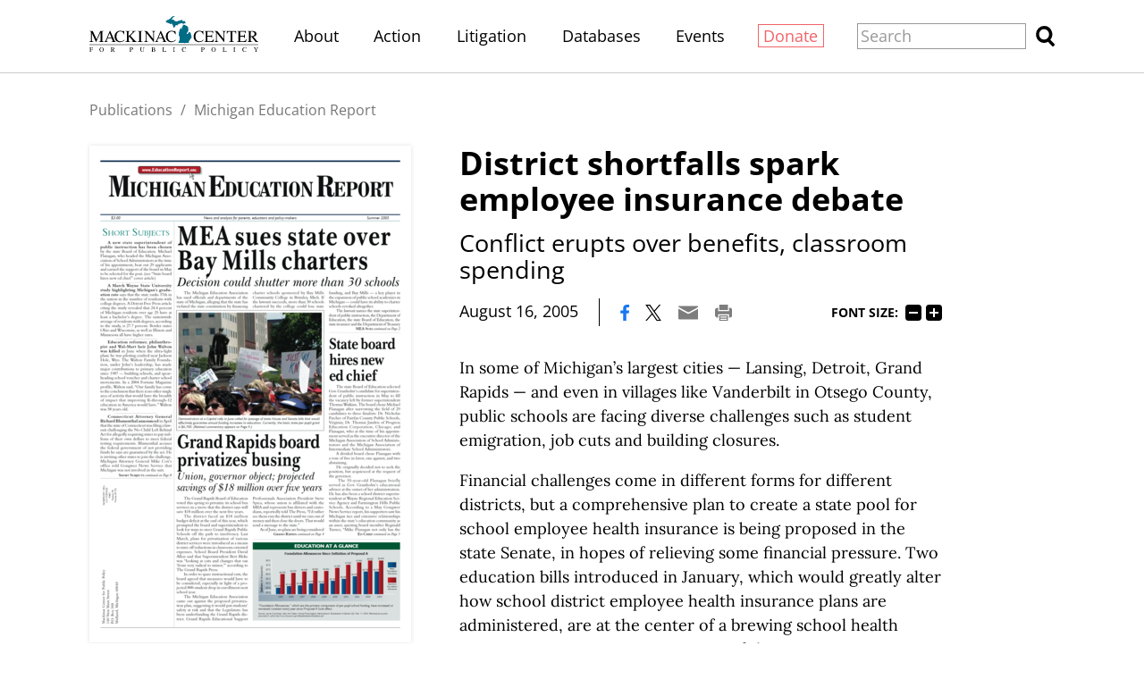

--- FILE ---
content_type: text/html;charset=utf-8
request_url: https://www.mackinac.org/7239
body_size: 23237
content:
<!DOCTYPE html>
<html lang="en">
<head>

	<meta charset="utf-8" />
	<meta name="viewport" content="width=device-width, initial-scale=1.0" />

	<title>District shortfalls spark employee insurance debate &#x2013; Michigan Education Report (2005-02) &#x2013; Mackinac Center</title>

	<!-- Generated on 1/20/2026 7:18:11 AM -->

		<link rel="alternate" type="application/rss+xml" href="/rss" />

	<meta property="og:title" content="District shortfalls spark employee insurance debate" />
	<meta property="og:site_name" content="Mackinac Center" />
	<meta property="og:locale" content="en_US" />


		<meta property="og:url" content="https://www.mackinac.org/7239" />


	<meta property="og:type" content="article" />
	<meta property="twitter:card" content="summary_large_image" />

		<meta property="og:image" content="https://www.mackinac.org/include/images/share/mcpp.png" />

		<meta name="description" content="Conflict erupts over benefits, classroom spending" />
		<meta property="og:description" content="Conflict erupts over benefits, classroom spending" />






		<script async src="https://www.googletagmanager.com/gtag/js?id=G-4Q607QFF7P"></script>


		<script>
			window.dataLayer = window.dataLayer || [];
			function gtag() { dataLayer.push(arguments); }
			gtag('js', new Date());

			gtag('config', 'G-4Q607QFF7P', {
				'canonical_host': 'www.mackinac.org'
			});
		</script>

	<script>
		var mcpp = { editUrl: 'https://edit.mackinac.org' };
	</script>

	
	<link rel="preload" href="/_fonts/lora/lora-normal-latin.woff2" as="font" type="font/woff2" crossorigin />
	<link rel="preload" href="/_fonts/open-sans/open-sans-normal-latin.woff2" as="font" type="font/woff2" crossorigin />
	<link rel="stylesheet" href="/include/css/style.css?v=2025-07-01T20:37:12" />
	




<!-- Meta Pixel Code -->
<script>
!function(f,b,e,v,n,t,s)
{if(f.fbq)return;n=f.fbq=function(){n.callMethod?
n.callMethod.apply(n,arguments):n.queue.push(arguments)};
if(!f._fbq)f._fbq=n;n.push=n;n.loaded=!0;n.version='2.0';
n.queue=[];t=b.createElement(e);t.async=!0;
t.src=v;s=b.getElementsByTagName(e)[0];
s.parentNode.insertBefore(t,s)}(window, document,'script',
'https://connect.facebook.net/en_US/fbevents.js');
fbq('init', '4520104484781333');
fbq('track', 'PageView');
</script>
<noscript><img height="1" width="1" style="display:none"
src="https://www.facebook.com/tr?id=4520104484781333&ev=PageView&noscript=1"
/></noscript>
<!-- End Meta Pixel Code -->
<!-- Twitter conversion tracking base code -->
<script>
!function(e,t,n,s,u,a){e.twq||(s=e.twq=function(){s.exe?s.exe.apply(s,arguments):s.queue.push(arguments);
},s.version='1.1',s.queue=[],u=t.createElement(n),u.async=!0,u.src='https://static.ads-twitter.com/uwt.js',
a=t.getElementsByTagName(n)[0],a.parentNode.insertBefore(u,a))}(window,document,'script');
twq('config','obgrh');
</script>
<!-- End Twitter conversion tracking base code --></head>
<body>
	

<div id="top"></div>

	<div class="site-header hidden-links">
		<div class="site-section">
			<h2><a href="/"><img src="/include/images/logo.svg" height="45" alt="Mackinac Center for Public Policy" /></a></h2>

			<input id="site-header-visible" type="checkbox" />
			<div class="nav">
				<span class="about"><a href="/about">About</a></span>
				<span class="d">|</span>
				<span class="action"><a href="https://www.mackinaccenteraction.org/">Action</a></span>
				<span class="d">|</span>
				<span class="publications"><a href="/publications">Publications</a></span>
				<span class="d">|</span>
				<span class="litigation"><a href="/litigation">Litigation</a></span>
				<span class="d">|</span>
				<span class="databases"><a href="/databases">Databases</a></span>
				<span class="d">|</span>
				<span class="events"><a href="/events">Events</a></span>
				<span class="d">|</span>
				<span class="donate"><a href="/donate?source=MCPP/header">Donate</a></span>
				<span class="d">|</span>
				<label class="close" for="site-header-visible"><img alt="Close" height="20" src="/include/images/close.svg" /></label>
			</div>
			<label class="background" for="site-header-visible"></label>

			<form class="search" action="/search" method="get">
				<p>
					<input name="q" size="20" placeholder="Search" />
					<button><img alt="Search" height="20" src="/include/images/search.svg" /></button>
				</p>
			</form>

			<label class="toggle" for="site-header-visible"><img alt="Menu" height="20" src="/include/images/hamburger.svg" /></label>
		</div>
	</div>


<link rel="stylesheet" href="/include/css/article.css?v=2025-08-27T18:03:57" />

<script async src="/include/functions/mcpp.article.js?v=2025-07-17T15:08:37"></script>


<div class="site-article child with-cover">
	<div class="site-section">
		<div class="page-article">


					<div class="breadcrumb trinity-skip-it">

						<div class="hidden-links">
								<a href="/publications">Publications</a>
								<span class="d">/</span>
							<a href="/publications/mer">Michigan Education Report</a>
						</div>
					</div>

				<input hidden type="radio" name="font-size" id="font-size-75" class="trinity-skip-it" />
				<input hidden type="radio" name="font-size" checked="checked" id="font-size-100" class="trinity-skip-it" />
				<input hidden type="radio" name="font-size" id="font-size-125" class="trinity-skip-it" />
				<input hidden type="radio" name="font-size" id="font-size-150" class="trinity-skip-it" />
				<script>
					function saveFontSize(size) {
						var date = new Date();
						date.setTime(+date + 315360000000);
						document.cookie = 'font-size=' + size + ';expires=' + date.toGMTString() + ';path=/';
					}

					(function () {
						var cookies = document.cookie.split(';');

						if (cookies.some(function (item) { return item.indexOf('font-size=75') >= 0 })) {
							document.getElementById("font-size-75").checked = true;
						} else if (cookies.some(function (item) { return item.indexOf('font-size=125') >= 0 })) {
							document.getElementById("font-size-125").checked = true;
						} else if (cookies.some(function (item) { return item.indexOf('font-size=150') >= 0 })) {
							document.getElementById("font-size-150").checked = true;
						}
					})();
				</script>


			<div class="title" data-edit-url="/articles/7239">

					<h1>District shortfalls spark employee insurance debate</h1>
					<h1 class="subtitle">Conflict erupts over benefits, classroom spending</h1>

					<div class="tools">
								<span class="date">August 16, 2005</span>
							<span class="d">|</span>

						<a href="https://www.facebook.com/sharer.php?u=https%3A%2F%2Fwww.mackinac.org%2F7239&amp;t=District%20shortfalls%20spark%20employee%20insurance%20debate" onclick="window.open(this.href,'share','resizable,height=500,width=720'); return false;"><img alt="Facebook" height="16" src="/include/images/social/facebook.svg?v=2" /></a>
						<a href="https://twitter.com/intent/tweet?text=District%20shortfalls%20spark%20employee%20insurance%20debate&amp;url=https%3A%2F%2Fwww.mackinac.org%2F7239" onclick="window.open(this.href,'share','resizable,height=500,width=720'); return false;"><img alt="X" height="16" src="/include/images/social/twitter.svg?v=2" /></a>
						<a href="mailto:?subject=Mackinac%20Center%20-%20District%20shortfalls%20spark%20employee%20insurance%20debate&amp;body=Here%20is%20an%20article%20I%20found%20at%20https%3A%2F%2Fwww.mackinac.org%2F.%0D%0A%0D%0ADistrict%20shortfalls%20spark%20employee%20insurance%20debate%0D%0Ahttps%3A%2F%2Fwww.mackinac.org%2F7239"><img alt="Email" height="16" src="/include/images/tools/email.svg" /></a>
						<a href="javascript:window.print()"><img alt="Print" height="16" src="/include/images/tools/print.svg" /></a>

							<span class="font-size trinity-skip-it">
								<span>Font size:</span>
								<label onclick="saveFontSize('75')" for="font-size-75">75%</label>
								<label onclick="saveFontSize('100')" for="font-size-100">100%</label>
								<label onclick="saveFontSize('125')" for="font-size-125">125%</label>
								<label onclick="saveFontSize('150')" for="font-size-150">150%</label>
							</span>
					</div>

			</div>

			<div class="content site-content colored-links">

<p>In some of Michigan’s largest 
cities — Lansing, Detroit, Grand Rapids — and even in villages like Vanderbilt 
in Otsego County, public schools are facing diverse challenges such as student 
emigration, job cuts and building closures.</p>

<p>Financial challenges come in 
different forms for different districts, but a comprehensive plan to create a 
state pool for school employee health insurance is being proposed in the state 
Senate, in hopes of relieving some financial pressure. Two education bills 
introduced in January, which would greatly alter how school district employee 
health insurance plans are administered, are at the center of a brewing school 
health insurance controversy. Proponents of the measures, among them Republican 
endorsers Sens. Shirley Johnson and Ken Sikkema, see Senate Bills 55 and 56 as 
tools to cut a substantial amount of excess spending on insurance administration 
from school district budgets.</p>

<center><p><i>Disputed proposal</i></p></center> 

<p>Under Senate Bill 55, a state 
school employee health care board consisting of two members nominated by the 
governor, two by the Senate majority leader and two by the speaker of the House 
of Representatives would be created. This panel would take on the responsibility 
of designing optimal and stable health insurance plans to be offered to certain 
school and community college employees, similar to the plans covering other 
state workers. School districts or community colleges choosing to provide health 
insurance for their employees would be allowed to provide only the insurance 
plans determined by the new state board. All plan-providing districts would be 
required to transfer to the state plan after their current plans expire. The 
Department of Civil Service would "implement and administer a medical insurance 
plan for school employees and community college employees as determined by the 
board." Supporters of the revised approach note that the state spends 
substantially less to insure its employees for comparable levels of benefits 
than school districts typically do for their employees. By adding school 
employees into a state plan, school districts would be able to spend a smaller 
proportion of education funds on health insurance.</p>

<p>If Senate Bill 55 becomes law, 
Senate Bill 56 would amend 1947 PA 336 — Public Employment Relations Act — to 
stipulate that collective bargaining agreements involving a public school 
employer or board of a community college district are subject to the insurance 
plans administered by the Civil Service.</p>

<p>In July, a $292,000 study 
commissioned by the state Senate and performed by the Virginia-based Hay Group 
projected that a health insurance pool for Michigan’s 190,000 public school 
employees could save the state between $146 million and $281 million in the 
2005-2006 school year. According to Gongwer News Service, the study also 
concluded that health insurance benefits could improve for as many as 90 percent 
of the state’s public school teachers.</p>

<center><p><i>Benefits for salaries?</i></p></center>

<p>Senate Republicans believe these 
bills will allow school districts to spend more education funds in the classroom 
and not on the administration of employee benefits.</p>

<p>The opponents of the bills, 
however, see the issue differently. The Michigan Education Association — largely 
aligned with Democratic legislators — has criticized the proposal. MEA President 
Luigi Battaglieri made it a cornerstone of his Lansing Lobby Day speech in 
February. "It’s time to stand up and proclaim that public school employees are 
not the cause of the education funding problem in this state, and raiding our 
benefits is not the solution," he said, urging union members to petition their 
legislators.</p>

<p>The MEA asserts that in the past 
teachers have accepted lower salaries in exchange for benefits, and that 
Michigan will not be able to recruit good teachers without providing appealing 
benefit packages. Battaglieri told Michigan Information and Research Service in 
March that he "can give … names and places of where (education employees) took 
less salary in order to maintain the insurance."</p>

<p>Nonetheless, several data sources, 
including Education Week, the American Federation of Teachers, and the National 
Education Association indicate that Michigan ranks between second and fourth 
nationwide in average yearly teacher salary at around $52,000-$54,000.</p>

<p>Michigan Education Special Services 
Association, the MEA’s health insurance administrator that manages health 
insurance services for the majority of Michigan school districts, has posted a 
link to a Web page called "stopthetakeover.net," a site that decries the 
proposed Senate action.</p>

<p>Still, MESSA has been under 
scrutiny for over a decade. In 1994, MESSA was ordered to return $70 million of 
excess reserves to Blue Cross/Blue Shield by the Michigan Insurance Bureau. An 
influential <a href="https://www.mackinac.org/8">1993 Mackinac Center for Public Policy study</a> called MESSA the MEA’s 
"money machine" for using "unusually costly" health insurance to subsidize the 
union’s basic operations.</p>

<p>More questions were raised when 
former Superintendent of Public Instruction Thomas Watkins projected in a report 
last December that 53 percent of Gov. Granholm’s planned $300 per-pupil funding 
increase would be spent on employee health care plans, greatly reducing the 
classroom impact of the proposed increase.</p>

<p>Former MESSA Executive Director 
Frank Webster has criticized the cost of the most common MESSA family plan, 
which, according to the Kaisar Family Foundation, is about 50 percent more 
expensive per year than a typical family plan purchased by employers across the 
nation. The price of this plan was scheduled to increase by 16 percent to 
$18,464 in July, according to an Impact HealthCare summary earlier this year.</p>

<p>Also, unlike many typical insurance 
providers, MESSA will not provide school districts with certain claims histories 
that are a crucial requirement for shopping around for the optimal plan. 
Accordingly, some critics believe that part of the reason for the crisis is that 
many school districts have not been able to seek competitive bids on health 
insurance plans.</p>

<p>Questions over high costs and the 
percentage of education funds that many Michigan school districts spend on 
health insurance plans appear to have given impetus to the Senate’s interest in 
the issue. On Lobby Day, Battaglieri had his own explanation, "No one in 
education denies that health insurance has been going up as a result of the 
national healthcare crisis." According to MIRS, Battaglieri maintains, "MESSA is 
good coverage at an affordable price. We are very competitive."</p>

<center><p><i>Government oversight</i></p></center>

<p>Related considerations about public 
school financing may come to the fore as the Senate considers the legislation. 
On the Website 
<a href="https://www.michiganvotes.org">MichiganVotes.org</a>, one anonymous school employee commented on the 
bill by asking, "My paycheck does not say ‘State of Michigan’ on it, why should 
the state dictate my insurance options?" The School Aid Fund, by far the largest 
source of state aid to schools, is financed by a combination of sales and use 
taxes, education taxes, income taxes, tobacco taxes, liquor taxes, real estate 
transfer taxes, lottery profits and other tax sources. Teacher salaries are tied 
directly to per-pupil "foundation grants," which are paid out partially from 
this fund. This government-to-school relationship will undoubtedly raise 
questions about the possible implications of government supervision of teacher 
benefits, which the Senate will consider when data from the commissioned 
analysis becomes available. </p>

<p>Alternatively, a bill introduced by 
Sen. Barb Vander Veen requiring claims history disclosure from Third Party 
Administrators to school districts upon request could become part of the 
dialogue.</p>

<center><p><i>Insurance pooling explored</i></p></center>

<p>Senate Republicans believe their 
approach will save school districts money on health insurance so that available 
funds can be used for instructional activities; controlling spending and getting 
the most value out of every education dollar.</p>

<p>Opponents argue that the current 
system is fair, and that other sources are to blame. </p>

<p>In a May Battle Creek Enquirer 
interview, Olivet Community Schools Superintendent Dave Campbell explained that 
he believed the rising cost of education employee health insurance is hurting 
school districts across the state, telling the paper he could be using his time 
better by focusing on curriculum instead of worrying about how "to stretch state 
dollars when fixed costs are rising."</p>

<p>The National Center for Policy 
Analysis reports, "At least six other states are considering health insurance 
pooling plans for school districts as a way of holding down increasing health 
care costs," and that unions in Oregon and Minnesota are supporting plans on the 
basis that they limit medical costs which might otherwise cause other cuts to 
school district budgets.</p>
			</div>


					<div class="site-nav">
							<a class="prev" href="/7238">Previous Section</a>
						<span class="d">|</span>
							<a class="next" href="/7240">Next Section</a>
					</div>


		<div class="publication">
				<div class="cover">
						<a href="/MER2005-02"><img sizes="(min-width: 1350px) 400px, (min-width: 1200px) 360px, 320px" src="/media/images/2019/sizes/320w/mer2005-02.pdf.png" srcset="/media/images/2019/sizes/800w/mer2005-02.pdf.png 800w, /media/images/2019/sizes/600w/mer2005-02.pdf.png 600w, /media/images/2019/sizes/400w/mer2005-02.pdf.png 400w, /media/images/2019/sizes/720w/mer2005-02.pdf.png 720w, /media/images/2019/sizes/540w/mer2005-02.pdf.png 540w, /media/images/2019/sizes/360w/mer2005-02.pdf.png 360w, /media/images/2019/sizes/640w/mer2005-02.pdf.png 640w, /media/images/2019/sizes/480w/mer2005-02.pdf.png 480w, /media/images/2019/sizes/320w/mer2005-02.pdf.png 320w" /></a>
				</div>

				<div class="isxn">
						<div>SKU: MER2005-02</div>
				</div>

				<form method="post" action="/MER2005-02">
					<input type="hidden" name="is-redirect" value="yes" />
					<input type="hidden" name="is-twam-signup" value="yes" />
					<div class="formats single">
								<a class="download pdf" href="/archives/2005/mer2005-02.pdf">Download PDF</a>
					</div>
				</form>
		</div>
<div tabindex="-1" class="table-of-contents">
	<h2>Contents</h2>

	<div class="colored-links">
		<ul>
				<li data-edit-url="/articles/7233">
					<a href="/7233">MEA sues state over Bay Mills charters</a>
				</li>
				<li data-edit-url="/articles/7234">
					<a href="/7234">Articles</a>
		<ul>
				<li data-edit-url="/articles/7235">
					<a href="/7235">Grand Rapids board privatizes busing</a>
				</li>
				<li data-edit-url="/articles/7236">
					<a href="/7236">State board hires new ed chief</a>
				</li>
				<li data-edit-url="/articles/7237">
					<a href="/7237">Momentum builds for tougher curriculum</a>
				</li>
				<li data-edit-url="/articles/7238">
					<a href="/7238">Utah challenges NCLB</a>
				</li>
				<li class="selected" data-edit-url="/articles/7239">
					<a href="/7239">District shortfalls spark employee insurance debate</a>
				</li>
				<li data-edit-url="/articles/7240">
					<a href="/7240">States face education funding litigation</a>
				</li>
				<li data-edit-url="/articles/7241">
					<a href="/7241">School choice develops in Michigan</a>
				</li>
				<li data-edit-url="/articles/7242">
					<a href="/7242">Proliferating PACs target board elections</a>
				</li>
		</ul>
				</li>
				<li data-edit-url="/articles/7243">
					<a href="/7243">Legislative Action</a>
				</li>
				<li data-edit-url="/articles/7245">
					<a href="/7245">Short Subjects</a>
				</li>
				<li data-edit-url="/articles/7246">
					<a href="/7246">School Focus</a>
				</li>
				<li data-edit-url="/articles/7248">
					<a href="/7248">Commentary</a>
				</li>
				<li data-edit-url="/articles/7254">
					<a href="/7254">Diverse Viewpoints</a>
				</li>
				<li data-edit-url="/articles/7257">
					<a href="/7257">Education at a Glance</a>
				</li>
		</ul>
	</div>
</div>
		</div>

	</div>
</div>

<div class="site-footer hidden-links">
	<div class="site-section">
		<h2><a href="https://www.mackinac.org"><img src="/include/images/logo-dark.svg" width="300" alt="Mackinac Center for Public Policy" /></a></h2>

		<p class="nav">
			<a class="donate" href="/donate?source=MCPP/footer">Donate</a>
			<span class="d">|</span>
			<a href="/about">About</a>
			<span class="d">|</span>
			<a href="/blog">Blog</a>
			<span class="d">|</span>
			<a href="/pressroom">Pressroom</a>
			<span class="d br-3">|</span>
			<a href="/publications">Publications</a>
			<span class="d br-2">|</span>
			<a href="/careers">Careers</a>
			<span class="d">|</span>
			<a href="/sitemap">Site Map</a>
			<span class="d br-3">|</span>
			<a href="/email-signup">Email Signup</a>
			<span class="d">|</span>
			<a href="/about#contact">Contact</a>
		</p>

		<p class="social">
			<a href="https://www.facebook.com/MackinacCenter"><img alt="Facebook" height="30" src="/include/images/social/facebook-dark.svg" /></a>
			<a href="https://twitter.com/MackinacCenter"><img alt="X" height="30" src="/include/images/social/twitter-dark.svg?v=2" /></a>
			<a href="https://www.youtube.com/user/MackinacCenter"><img alt="YouTube" height="30" src="/include/images/social/youtube-dark.svg" /></a>
			<a href="https://www.instagram.com/mackinaccenter/"><img alt="Instagram" height="30" src="/include/images/social/instagram-dark.svg" /></a>
			<a href="https://open.spotify.com/show/2I80kygy2treBh6GfW1jag"><img alt="Overton Window Podcast" height="30" src="/include/images/social/spotify-dark.svg" /></a>
			<a href="https://www.tiktok.com/@mackinac_center"><img alt="TikTok" height="30" src="/_images/social/tiktok-dark.svg" /></a>
		</p>

		<p class="contact">
			<a class="phone" href="tel:1-989-631-0900"><nobr>(989) 631-0900</nobr></a>
			<span class="d">|</span>
			<span class="address"><nobr>140 W. Main Street</nobr> <nobr>Midland, MI 48640 P.O. Box 568</nobr></span>
			<span class="d">|</span>
			<a class="email" href="mailto:mcpp@mackinac.org">mcpp@mackinac.org</a>
			<span class="d">|</span>
			<span class="copyright"><nobr>© 2026</nobr> <nobr>Mackinac Center for Public Policy</nobr></span>
		</p>
	</div>
</div>

</body>
</html>
